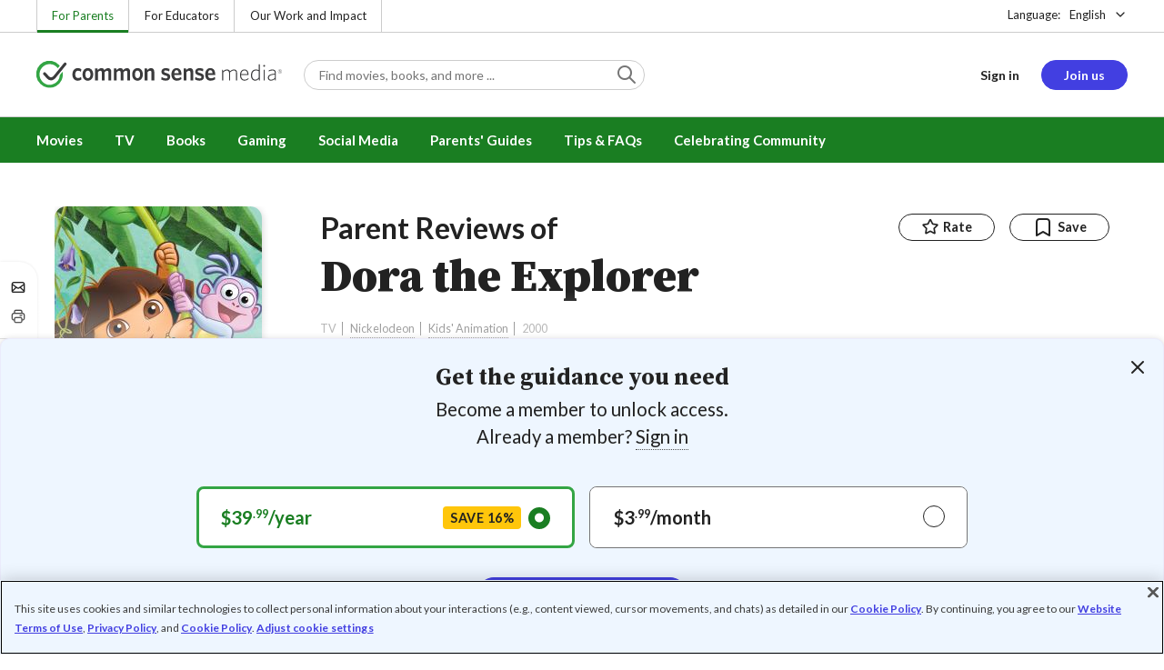

--- FILE ---
content_type: text/html; charset=UTF-8
request_url: https://www.commonsensemedia.org/tv-reviews/dora-the-explorer/user-reviews/adult
body_size: 12851
content:
<!DOCTYPE html>
<html lang="en" dir="ltr" prefix="og: https://ogp.me/ns#">
  <head>
    <meta charset="utf-8" />
<meta name="description" content="Read Dora the Explorer reviews from parents on Common Sense Media. Become a member to write your own review." />
<meta name="robots" content="index, follow" />
<link rel="canonical" href="https://www.commonsensemedia.org/tv-reviews/dora-the-explorer/user-reviews/adult" />
<link rel="image_src" href="/themes/custom/common_sense_media_theme/images/share/user-reviews.jpg" />
<link rel="icon" sizes="16x16" href="/themes/custom/common_sense/images/favicons/favicon-16x16.png" />
<link rel="icon" sizes="32x32" href="/themes/custom/common_sense/images/favicons/favicon-32x32.png" />
<link rel="icon" sizes="96x96" href="/themes/custom/common_sense/images/favicons/favicon-96x96.png" />
<link rel="icon" sizes="192x192" href="/themes/custom/common_sense/images/favicons/favicon-192x192.png" />
<link rel="apple-touch-icon" sizes="180x180" href="/themes/custom/common_sense/images/favicons/apple-touch-icon-180x180.png" />
<meta property="og:site_name" content="Common Sense Media" />
<meta property="og:url" content="https://www.commonsensemedia.org/tv-reviews/dora-the-explorer/user-reviews/adult" />
<meta property="og:title" content="Parent reviews for Dora the Explorer" />
<meta property="og:description" content="Read Dora the Explorer reviews from parents on Common Sense Media. Become a member to write your own review." />
<meta property="og:image:url" content="https://www.commonsensemedia.org/themes/custom/common_sense_media_theme/images/share/user-reviews.jpg" />
<meta property="og:image:type" content="image/jpg" />
<meta property="og:image:width" content="600" />
<meta property="og:image:height" content="315" />
<meta name="twitter:card" content="summary_large_image" />
<meta name="twitter:title" content="Parent reviews for Dora the Explorer" />
<meta name="twitter:description" content="Read Dora the Explorer reviews from parents on Common Sense Media. Become a member to write your own review." />
<meta name="twitter:site" content="@CommonSense" />
<meta name="twitter:site:id" content="29549839" />
<meta name="twitter:image" content="https://www.commonsensemedia.org/themes/custom/common_sense_media_theme/images/share/user-reviews.jpg" />
<meta http-equiv="x-ua-compatible" content="IE=edge" />
<meta name="msapplication-tilecolor" content="#e3ffee" />
<meta name="msapplication-tileimage" content="sites/all/themes/common_sense/images/favicons/mstile-144x144.png" />
<meta name="title" content="Parent reviews for Dora the Explorer | Common Sense Media" />
<meta name="Generator" content="Drupal 10 (https://www.drupal.org)" />
<meta name="MobileOptimized" content="width" />
<meta name="HandheldFriendly" content="true" />
<meta name="viewport" content="width=device-width, initial-scale=1.0" />
<link rel="alternate" type="application/rss+xml" href="/rss/reviews/movie/10/feed.xml" />
<link rel="alternate" type="application/rss+xml" href="/rss/reviews/book/all/feed.xml" />
<meta name="bingbot" content="noarchive, nocache" />
<meta http-equiv="x-dns-prefetch-control" content="on" />
<link rel="preconnect" href="//fonts.gstatic.com" crossorigin />
<link rel="preconnect" href="//cdn-ukwest.onetrust.com" crossorigin />
<link rel="preconnect" href="//d2hralswu9lj8u.cloudfront.net" crossorigin />
<link rel="preload" as="style" href="https://fonts.googleapis.com/css2?family=Lato:ital,wght@0,300;0,400;0,700;1,400&amp;family=Source+Serif+Pro:ital,wght@0,400;0,700;0,900;1,900&amp;display=swap" />
<link rel="dns-prefetch" href="//fonts.googleapis.com" />
<link rel="dns-prefetch" href="//fonts.gstatic.com" />
<link rel="dns-prefetch" href="//www.google-analytics.com" />
<link rel="dns-prefetch" href="//www.googletagmanager.com" />
<link rel="dns-prefetch" href="//cdn-ukwest.onetrust.com" />
<link rel="dns-prefetch" href="//d2hralswu9lj8u.cloudfront.net" />
<link rel="dns-prefetch" href="//insitez.blob.core.windows.net" />
<link rel="preconnect" href="//fonts.googleapis.com" />
<link rel="preconnect" href="//www.google-analytics.com" />
<link rel="preconnect" href="//www.googletagmanager.com" />
<link rel="preconnect" href="//cdn-ukwest.onetrust.com" />
<link rel="preconnect" href="//d2hralswu9lj8u.cloudfront.net" />
<link rel="preconnect" href="//insitez.blob.core.windows.net" />
<link rel="icon" href="/themes/custom/common_sense/favicon.ico" type="image/vnd.microsoft.icon" />
<link rel="alternate" hreflang="en" href="https://www.commonsensemedia.org/tv-reviews/dora-the-explorer/user-reviews/adult" />
<link rel="alternate" hreflang="es" href="https://www.commonsensemedia.org/es/resenas-tv/dora-la-exploradora/resenas-usuario/adulto" />
<link rel="preload" as="style" href="/sites/default/files/css/css_0TeMXwO0w4MwJ6Ygl_JUnkX4sgFv-uSQtxjRKTU56Zc.css?delta=0&amp;language=en&amp;theme=common_sense_media_theme&amp;include=[base64]" />
<link rel="preload" as="style" href="/sites/default/files/css/css_AulzWUVS0Drf1pFsYK66WczhhSC2Ircsqv7V2kFBYkI.css?delta=1&amp;language=en&amp;theme=common_sense_media_theme&amp;include=[base64]" />
<link rel="preload" as="style" href="/sites/default/files/css/css_upYFn7-lTOFCkS__TJARnVnzLfQZom9ETODny7WbP44.css?delta=3&amp;language=en&amp;theme=common_sense_media_theme&amp;include=[base64]" />
<link rel="preload" as="script" href="/sites/default/files/js/js_0guTuyFeqI0wLtRHbbLRy7eL57zHnzOSto9jmbjU_DI.js?scope=footer&amp;delta=0&amp;language=en&amp;theme=common_sense_media_theme&amp;include=[base64]" />

    <title>Parent reviews for Dora the Explorer | Common Sense Media</title>
    <link rel="stylesheet" media="all" href="/sites/default/files/css/css_0TeMXwO0w4MwJ6Ygl_JUnkX4sgFv-uSQtxjRKTU56Zc.css?delta=0&amp;language=en&amp;theme=common_sense_media_theme&amp;include=[base64]" />
<link rel="stylesheet" media="all" href="/sites/default/files/css/css_AulzWUVS0Drf1pFsYK66WczhhSC2Ircsqv7V2kFBYkI.css?delta=1&amp;language=en&amp;theme=common_sense_media_theme&amp;include=[base64]" />
<link rel="stylesheet" media="all" href="https://fonts.googleapis.com/css2?family=Lato:ital,wght@0,300;0,400;0,700;1,400&amp;family=Source+Serif+Pro:ital,wght@0,400;0,700;0,900;1,900&amp;display=swap" />
<link rel="stylesheet" media="all" href="/sites/default/files/css/css_upYFn7-lTOFCkS__TJARnVnzLfQZom9ETODny7WbP44.css?delta=3&amp;language=en&amp;theme=common_sense_media_theme&amp;include=[base64]" />

    <script type="application/json" data-drupal-selector="drupal-settings-json">{"path":{"baseUrl":"\/","pathPrefix":"","currentPath":"node\/46648\/user-reviews\/adult","currentPathIsAdmin":false,"isFront":false,"currentLanguage":"en"},"pluralDelimiter":"\u0003","suppressDeprecationErrors":true,"gtag":{"tagId":"","consentMode":false,"otherIds":[],"events":[],"additionalConfigInfo":[]},"gtm":{"tagId":null,"settings":{"data_layer":"dataLayer","include_classes":false,"allowlist_classes":"","blocklist_classes":"","include_environment":false,"environment_id":"","environment_token":""},"tagIds":["GTM-PBF6R22"]},"ajaxPageState":{"theme":"common_sense_media_theme","libraries":"[base64]"},"config":"{\u0022sitekey\u0022:\u0022MTPublic-zvDLJ75su\u0022,\u0022autoFormValidate\u0022:true,\u0022theme\u0022:\u0022basic\u0022,\u0022render\u0022:\u0022explicit\u0022,\u0022renderQueue\u0022:[],\u0022widgetSize\u0022:\u0022standard\u0022,\u0022enableOption\u0022:\u0022all\u0022,\u0022lang\u0022:\u0022en\u0022}","commonKit":{"socialShareIcons":{"selectors":{"social-share-icons":1}},"popover":{"selectors":{"popover-fc7a23ec-25c8-46a6-8762-8aefada8b694":1,"popover-c46c6838-ec80-45fb-831e-a52b84211c5f":1,"popover-1e55a6fc-477d-45dd-a483-7bae5a589780":1,"popover-08ef87c7-ca4f-487a-bcb0-9eba4525f069":1,"popover-ab1e7609-65b1-4758-a852-6b5bd84753a2":1}},"slider":{"selectors":{"slider-034b10c0-2562-4295-bb5c-2e288ecc6978":1}}},"csm":{"reviewSlider":{"selectors":{"review-slider-48446be2-47ae-4626-a3fd-562ee213cfc9":1,"review-slider-275d21f0-2e25-407f-b0e2-39a452b87556":1,"review-slider-e9a47841-da03-43bc-8a85-2cd5eebda995":1}},"userReviewsViewContentMain":{"selectors":{"user-reviews-view-content-main-adult":1}},"userReviewsList":{"selectors":{"user-reviews-list-eac91ade-044e-4a78-800b-96a53c24e63b":1}},"reviewRate":{"selectors":{"review-rate-46648-4":1,"review-rate-46648-1":1}},"amplitude_props":{"source_org":"Common Sense Media","source_system":"Drupal 10.5.6 \u003E PHP 8.3.30","source_system_deploy_id":"live_3253","source_system_id":"7773f0c3-f5cf-442f-a548-d6af11f9945d","csm_content_title":"Dora the Explorer","csm_content_type":"csm_review","csm_entity_group":"node","csm_entity_id":"46648","csm_entity_uuid":"c356d151-3daa-4bbd-9bec-330aa3d1758d","page_lang":"en","csm_content_group":"Editorial Reviews","csm_review_type":"csm_tv","csm_review_target_title":"Dora the Explorer","csm_review_target_nid":1257,"csm_review_target_uuid":"9c73abcd-f713-4351-b574-7a988e7bb953","csm_review_rating_overall":4,"csm_review_rating_details_message":4,"csm_review_rating_details_role_model":4,"csm_review_rating_details_diversity":4,"csm_review_rating_details_violence":1,"csm_review_rating_details_sex":0,"csm_review_rating_details_language":0,"csm_review_rating_details_consumerism":1,"csm_review_rating_details_drugs":0,"csm_review_rating_age":3,"csm_review_publication_date":"2004-12-01","csm_review_selection":false,"csm_review_upcoming":false,"csm_review_has_video":false,"csm_title_genres":["Kids\u0027 Animation"],"csm_title_topics":["Adventures","Animals","Arts","Friendship","Music and Sing-Along","Numbers and Letters","Wild Animals"],"csm_title_character_strengths":["Communication","Curiosity","Perseverance"],"csm_title_tags":["Adventures","Animals","Arts","Communication","Curiosity","Friendship","Kids\u0027 Animation","Music and Sing-Along","Numbers and Letters","Perseverance","Wild Animals"],"csm_title_release_date":"2000","csm_title_industry_rating_mpaa":null,"csm_title_industry_rating_esrb":null,"csm_title_industry_rating_tv":"TV-Y","csm_title_platforms":["Amazon Video","Amazon Prime Video","Google Play","Paramount Plus"],"csm_title_has_trailer":true,"csm_title_movie_in_theaters":null,"csm_title_movie_is_streaming":null,"csm_user_roles":["anonymous"],"csm_user_state":"anonymous","csm_user_member_type":"non-member"},"ga_dimension":{"content_group":"User Reviews","csm_user_type":["anonymous"]},"reviewAction":{"selectors":{"review-action-4df7a19d-1bcd-4094-8856-a55b5803e7bb":1}}},"cs":{"userLoginModal":{"selectors":{"user-login-modal-e1ab60f3-0e2a-4dba-bbbd-271ec3227bd1":1,"user-login-modal-b547f409-0940-4953-b4d3-ee328bd10cad":1,"user-login-modal-01ba4bc5-7ad1-4897-ab87-81a30dda0dd1":1}}},"user":{"roles":["anonymous"],"uid":0,"permissionsHash":"801237e52c014394e8c69a0e75fda589b469d16b4d402682da18388285bb2cc8"}}</script>
<script src="/sites/default/files/js/js_8C_oaeIZYXWN1_5BZ40KqlXtQFU7mKY2e0J4V4lsuFY.js?scope=header&amp;delta=0&amp;language=en&amp;theme=common_sense_media_theme&amp;include=[base64]"></script>
<script src="/modules/contrib/google_tag/js/gtag.js?t8ed8b"></script>
<script src="/modules/contrib/google_tag/js/gtm.js?t8ed8b"></script>

  </head>
  <body class="path-node page-node-type-csm-review">
        <a href="#main-content" class="visually-hidden focusable">
      Skip to main content
    </a>
    <noscript><iframe src="https://www.googletagmanager.com/ns.html?id=GTM-PBF6R22"
                  height="0" width="0" style="display:none;visibility:hidden"></iframe></noscript>

      <div class="dialog-off-canvas-main-canvas" data-off-canvas-main-canvas>
    
<div class="header-wrapper">
    <div class="region region-strip row">
      <div class="col-12">
    <div class="row">
      <div id="block-headertopnav">
  
    
                  <div class="header-top-nav">
  <ul class="menu">
                <li><a href="/" class="active">For Parents</a></li>
                <li><a href="https://www.commonsense.org/education" class="">For Educators</a></li>
                <li><a href="https://www.commonsense.org" class="">Our Work and Impact</a></li>
      </ul>
</div>


  </div>
<div id="block-headerlanguageswitcher">
  
    
      
<div id="header-language-switcher" class="header-language-switcher">
  <span>Language:</span>
  <div class="dropdown">
                  <button data-placement="bottom-end" data-flip="disabled" type="button" data-toggle="dropdown" class="dropdown__toggle btn--reset">English</button>


  <div class="dropdown__menu" aria-labelledby="dropdownMenuButton">
                                                                <button class="active dropdown__item btn--reset" data-lang="en">English</button>
                                                                    <a class="dropdown__item" data-lang="es" href="/es/resenas-tv/dora-la-exploradora/resenas-usuario/adulto">Español</a>
                      
  </div>
</div>

</div>


  </div>

    </div>
  </div>
  </div>


  <header role="banner">
          <div class="region region-header row">
      <button class="mobile-menu-button btn--reset icon-menu"></button>
  <div class="site-logo col col-lg-6">
    <a href="/" title="Click to go back to the homepage"></a>
  </div>
  <button class="mobile-search-button btn--reset icon-search"></button>
          <div id="block-headersearch">
  
    
      <div class="header-search-wrapper full-width">
  <div id="header-search" class="header-search">
    <div class="dropdown dropdown--block">
      <input class="dropdown__toggle form-control" data-toggle="dropdown" placeholder="Find movies, books, and more ..." aria-label="Find movies, books, and more ...">

      <i class="icon-search"></i>
      <div class="dropdown__menu">
        <div class="header-search-content"></div>
      </div>
    </div>
    <div class="header-search-mobile">
        <button class="btn-mobile-search btn btn--cta btn--block">Search</button>

      <h3>Or browse by category:</h3>
      <ul class="row">
        <li>
              <a class="btn btn--neutral" href="/movie-reviews">Movies</a>
</li>
        <li>
              <a class="btn btn--neutral" href="/tv-reviews">TV shows</a>
</li>
        <li>
              <a class="btn btn--neutral" href="/book-reviews">Books</a>
</li>
        <li>
              <a class="btn btn--neutral" href="/app-reviews">Apps</a>
</li>
        <li>
              <a class="btn btn--neutral" href="/game-reviews">Games</a>
</li>
        <li>
              <a class="btn btn--neutral" href="/articles">Parenting</a>
</li>
              </ul>
    </div>
  </div>
</div>


  </div>
<div id="block-headerusermenu">
  
    
      <div id="csm-header-user-menu" class="header-user-menu user-menu placeholder-loading">
  <ul class="menu menu-hierarchical">
    <li class="menu-item menu-item--depth-1 menu-item--login-placeholder">
      <a class="placeholder"></a>
    </li>
    <li class="menu-item menu-item--depth-1 menu-item--join-us-link menu-item--mobile-hamburger col-8">
      <span class="btn placeholder"></span>
    </li>
  </ul>
</div>

  </div>
<div id="block-headermobilemenu">
  
    
      
<div id="header-mobile-menu-wrapper" data-site-name=""></div>


  </div>

    
  </div>

  </header>

    <div class="region region-navigation row">
          <div id="block-headermainmenu">
  
    
      <div id="header-main-menu" class="header-main-menu">
                <ul class="menu menu-hierarchical">
    
          
            <li class="menu-item menu-item--depth-1 menu-item--expanded">
                                                                    <a id="" rel="" href="/movie-reviews">Movies</a>
        
                                <ul class="menu row">
    
          
                          <li class="menu-item menu-item--depth-2 menu-item--expanded menu-item--mobile-hidden menu-item--desktop-hidden col-12 col-lg-3 menu-item--">
                                                                    <a id="" rel="" href="/movie-reviews">Movie Reviews and Lists</a>
        
                                <ul class="menu">
    
          
                          <li class="menu-item menu-item--depth-3 menu-item--">
                                                                    <a id="" rel="" href="/movie-reviews" class="menu-link--browse-reviews">Movie Reviews</a>
        
              </li>
          
            <li class="menu-item menu-item--depth-3">
                                                                    <a id="" rel="" href="/movie-lists">Best Movie Lists</a>
        
              </li>
          
                          <li class="menu-item menu-item--depth-3 menu-item--">
                                                                    <a id="" rel="" href="/search/category/movie/tag/common-sense-selections-31822/sort/date-desc">Common Sense Selections for Movies</a>
        
              </li>
        </ul>
  
              </li>
          
                          <li class="menu-item menu-item--depth-2 menu-item--expanded menu-item--mobile-hidden menu-item--desktop-hidden col-12 col-lg-3 menu-item--">
                                                                    <a id="" rel="" href="/best-of-2021-form-submission">Marketing Campaign</a>
        
                                <ul class="menu">
    
          
                                        <li class="menu-item menu-item--depth-3 menu-item-- menu-item--content">
                  <span class="item-content">
            <a href="/lists/50-modern-movies-all-kids-should-watch-before-theyre-12" >
              <img srcset="/themes/custom/common_sense/components/commonkit/atoms/ck-image/images/ratio_16_9_small.png 350w,/themes/custom/common_sense/components/commonkit/atoms/ck-image/images/ratio_16_9_xsmall.png 240w" src="/themes/custom/common_sense/components/commonkit/atoms/ck-image/images/ratio_16_9_xsmall.png" data-src="/sites/default/files/styles/ratio_16_9_xsmall/public/menu-addons/mega-menu-image-50-modern-movies.jpg" data-srcset="/sites/default/files/styles/ratio_16_9_small/public/menu-addons/mega-menu-image-50-modern-movies.jpg 350w,/sites/default/files/styles/ratio_16_9_xsmall/public/menu-addons/mega-menu-image-50-modern-movies.jpg 240w" sizes="240px" class="image-lazy">

            </a>
            <h3><a href="/lists/50-modern-movies-all-kids-should-watch-before-theyre-12" class="link link--title" >
              50 Modern Movies All Kids Should Watch Before They&#039;re 12
            </a></h3>
          </span>
        
              </li>
        </ul>
  
              </li>
          
            <li class="menu-item menu-item--depth-2 menu-item--expanded menu-item--mobile-hidden menu-item--desktop-hidden col-12 col-lg-3">
                                                                    <a id="" rel="" href="/seal">The Common Sense Seal</a>
        
                                <ul class="menu">
    
          
                                        <li class="menu-item menu-item--depth-3 menu-item-- menu-item--content">
                  <span class="item-content">
            <a href="/search/category/movie/tag/common-sense-selections-31822/sort/date-desc" >
              <img srcset="/themes/custom/common_sense/components/commonkit/atoms/ck-image/images/ratio_16_9_small.png 350w,/themes/custom/common_sense/components/commonkit/atoms/ck-image/images/ratio_16_9_xsmall.png 240w" src="/themes/custom/common_sense/components/commonkit/atoms/ck-image/images/ratio_16_9_xsmall.png" data-src="/sites/default/files/styles/ratio_16_9_xsmall/public/menu-addons/selection-seal-350.png" data-srcset="/sites/default/files/styles/ratio_16_9_small/public/menu-addons/selection-seal-350.png 350w,/sites/default/files/styles/ratio_16_9_xsmall/public/menu-addons/selection-seal-350.png 240w" sizes="240px" class="image-lazy">

            </a>
            <h3><a href="/search/category/movie/tag/common-sense-selections-31822/sort/date-desc" class="link link--title" >
              Common Sense Selections for Movies
            </a></h3>
          </span>
        
              </li>
        </ul>
  
              </li>
        </ul>
  
              </li>
          
                          <li class="menu-item menu-item--depth-1 menu-item--expanded menu-item--">
                                                                    <a id="" rel="" href="/tv-reviews">TV</a>
        
                                <ul class="menu row">
    
          
                          <li class="menu-item menu-item--depth-2 menu-item--expanded menu-item--mobile-hidden menu-item--desktop-hidden col-12 col-lg-3 menu-item--">
                                                                    <a id="" rel="" href="/tv-reviews">TV Reviews and Lists</a>
        
                                <ul class="menu">
    
          
                          <li class="menu-item menu-item--depth-3 menu-item--">
                                                                    <a id="" rel="" href="/tv-reviews" class="menu-link--browse-reviews">TV Reviews</a>
        
              </li>
          
            <li class="menu-item menu-item--depth-3">
                                                                    <a id="" rel="" href="/tv-lists">Best TV Lists</a>
        
              </li>
          
                          <li class="menu-item menu-item--depth-3 menu-item--">
                                                                    <a id="" rel="" href="/search/category/tv/tag/common-sense-selections-31822/sort/date-desc">Common Sense Selections for TV</a>
        
              </li>
          
                          <li class="menu-item menu-item--depth-3 menu-item--">
                                                                    <a id="" rel="" href="/video/tv-reviews">Video Reviews of TV Shows</a>
        
              </li>
        </ul>
  
              </li>
          
                          <li class="menu-item menu-item--depth-2 menu-item--expanded menu-item--mobile-hidden menu-item--desktop-hidden col-12 col-lg-3 menu-item--">
                                                                    <a id="" rel="" href="/best-of-lists">Marketing Campaign</a>
        
                                <ul class="menu">
    
          
                                        <li class="menu-item menu-item--depth-3 menu-item-- menu-item--content">
                  <span class="item-content">
            <a href="/best-of-lists/best-kids-tv-shows-on-disney-plus" >
              <img srcset="/themes/custom/common_sense/components/commonkit/atoms/ck-image/images/ratio_16_9_small.png 350w,/themes/custom/common_sense/components/commonkit/atoms/ck-image/images/ratio_16_9_xsmall.png 240w" src="/themes/custom/common_sense/components/commonkit/atoms/ck-image/images/ratio_16_9_xsmall.png" data-src="/sites/default/files/styles/ratio_16_9_xsmall/public/menu-addons/mega-menu_best-kids-tv-shows-on-disney.jpg" data-srcset="/sites/default/files/styles/ratio_16_9_small/public/menu-addons/mega-menu_best-kids-tv-shows-on-disney.jpg 350w,/sites/default/files/styles/ratio_16_9_xsmall/public/menu-addons/mega-menu_best-kids-tv-shows-on-disney.jpg 240w" sizes="240px" class="image-lazy">

            </a>
            <h3><a href="/best-of-lists/best-kids-tv-shows-on-disney-plus" class="link link--title" >
              Best Kids&#039; Shows on Disney+
            </a></h3>
          </span>
        
              </li>
        </ul>
  
              </li>
          
                          <li class="menu-item menu-item--depth-2 menu-item--expanded menu-item--mobile-hidden menu-item--desktop-hidden col-12 col-lg-3 menu-item--">
                                                                    <a id="" rel="" href="/best-of-lists">Marketing Campaign</a>
        
                                <ul class="menu">
    
          
                                        <li class="menu-item menu-item--depth-3 menu-item-- menu-item--content">
                  <span class="item-content">
            <a href="/best-of-lists/best-kids-tv-shows-on-netflix" >
              <img srcset="/themes/custom/common_sense/components/commonkit/atoms/ck-image/images/ratio_16_9_small.png 350w,/themes/custom/common_sense/components/commonkit/atoms/ck-image/images/ratio_16_9_xsmall.png 240w" src="/themes/custom/common_sense/components/commonkit/atoms/ck-image/images/ratio_16_9_xsmall.png" data-src="/sites/default/files/styles/ratio_16_9_xsmall/public/menu-addons/mega-menu_best-kids-tv-shows-on-netflix.jpg" data-srcset="/sites/default/files/styles/ratio_16_9_small/public/menu-addons/mega-menu_best-kids-tv-shows-on-netflix.jpg 350w,/sites/default/files/styles/ratio_16_9_xsmall/public/menu-addons/mega-menu_best-kids-tv-shows-on-netflix.jpg 240w" sizes="240px" class="image-lazy">

            </a>
            <h3><a href="/best-of-lists/best-kids-tv-shows-on-netflix" class="link link--title" >
              Best Kids&#039; TV Shows on Netflix
            </a></h3>
          </span>
        
              </li>
        </ul>
  
              </li>
        </ul>
  
              </li>
          
            <li class="menu-item menu-item--depth-1 menu-item--expanded">
                                                                    <a id="" rel="" href="/book-reviews">Books</a>
        
                                <ul class="menu row">
    
          
            <li class="menu-item menu-item--depth-2 menu-item--expanded menu-item--mobile-hidden menu-item--desktop-hidden col-12 col-lg-3">
                                                                    <a id="" rel="" href="/book-reviews">Book Reviews and Lists</a>
        
                                <ul class="menu">
    
          
                          <li class="menu-item menu-item--depth-3 menu-item--">
                                                                    <a id="" rel="" href="/book-reviews" class="menu-link--browse-reviews">Book Reviews</a>
        
              </li>
          
            <li class="menu-item menu-item--depth-3">
                                                                    <a id="" rel="" href="/book-lists">Best Book Lists</a>
        
              </li>
          
                          <li class="menu-item menu-item--depth-3 menu-item--">
                                                                    <a id="" rel="" href="/search/category/book/tag/common-sense-selections-31822/sort/date-desc">Common Sense Selections for Books</a>
        
              </li>
        </ul>
  
              </li>
          
            <li class="menu-item menu-item--depth-2 menu-item--expanded menu-item--mobile-hidden menu-item--desktop-hidden col-12 col-lg-3">
                                                                    <a id="" rel="" href="/articles/how-to-raise-a-reader">Article About Books</a>
        
                                <ul class="menu">
    
          
                                        <li class="menu-item menu-item--depth-3 menu-item-- menu-item--content">
                  <span class="item-content">
            <a href="/articles/how-to-raise-a-reader" >
              <img srcset="/themes/custom/common_sense/components/commonkit/atoms/ck-image/images/ratio_16_9_small.png 350w,/themes/custom/common_sense/components/commonkit/atoms/ck-image/images/ratio_16_9_xsmall.png 240w" src="/themes/custom/common_sense/components/commonkit/atoms/ck-image/images/ratio_16_9_xsmall.png" data-src="/sites/default/files/styles/ratio_16_9_xsmall/public/menu-addons/2022-how-to-raise-a-reader_mega-menu.jpg" data-srcset="/sites/default/files/styles/ratio_16_9_small/public/menu-addons/2022-how-to-raise-a-reader_mega-menu.jpg 350w,/sites/default/files/styles/ratio_16_9_xsmall/public/menu-addons/2022-how-to-raise-a-reader_mega-menu.jpg 240w" sizes="240px" class="image-lazy">

            </a>
            <h3><a href="/articles/how-to-raise-a-reader" class="link link--title" >
              8 Tips for Getting Kids Hooked on Books
            </a></h3>
          </span>
        
              </li>
        </ul>
  
              </li>
          
                          <li class="menu-item menu-item--depth-2 menu-item--expanded menu-item--mobile-hidden menu-item--desktop-hidden col-12 col-lg-3 menu-item--">
                                                                    <a id="" rel="" href="/lists/growing-up-queer-thoughtful-books-about-lgbtq-youth">Marketing Campaign for Books</a>
        
                                <ul class="menu">
    
          
                                        <li class="menu-item menu-item--depth-3 menu-item-- menu-item--content">
                  <span class="item-content">
            <a href="/lists/50-books-all-kids-should-read-before-theyre-12" >
              <img srcset="/themes/custom/common_sense/components/commonkit/atoms/ck-image/images/ratio_16_9_small.png 350w,/themes/custom/common_sense/components/commonkit/atoms/ck-image/images/ratio_16_9_xsmall.png 240w" src="/themes/custom/common_sense/components/commonkit/atoms/ck-image/images/ratio_16_9_xsmall.png" data-src="/sites/default/files/styles/ratio_16_9_xsmall/public/menu-addons/mega-menu_50-books-all-kids-should-read-before-theyre-12.jpg" data-srcset="/sites/default/files/styles/ratio_16_9_small/public/menu-addons/mega-menu_50-books-all-kids-should-read-before-theyre-12.jpg 350w,/sites/default/files/styles/ratio_16_9_xsmall/public/menu-addons/mega-menu_50-books-all-kids-should-read-before-theyre-12.jpg 240w" sizes="240px" class="image-lazy">

            </a>
            <h3><a href="/lists/50-books-all-kids-should-read-before-theyre-12" class="link link--title" >
              50 Books All Kids Should Read Before They&#039;re 12
            </a></h3>
          </span>
        
              </li>
        </ul>
  
              </li>
        </ul>
  
              </li>
          
                          <li class="menu-item menu-item--depth-1 menu-item--expanded menu-item--">
                                                                    <a id="" rel="" href="/parents-ultimate-guides/gaming">Gaming</a>
        
                                <ul class="menu row">
    
          
                          <li class="menu-item menu-item--depth-2 menu-item--expanded menu-item--mobile-hidden menu-item--desktop-hidden col-12 col-lg-3 menu-item--">
                                                                    <a id="" rel="" href="/app-reviews">App Reviews and Lists</a>
        
                                <ul class="menu">
    
          
                          <li class="menu-item menu-item--depth-3 menu-item--">
                                                                    <a id="" rel="" href="/articles/parents-ultimate-guide-to-fortnite">Fortnite</a>
        
              </li>
          
                          <li class="menu-item menu-item--depth-3 menu-item--">
                                                                    <a id="" rel="" href="/articles/parents-ultimate-guide-to-minecraft">Minecraft</a>
        
              </li>
          
                          <li class="menu-item menu-item--depth-3 menu-item--">
                                                                    <a id="" rel="" href="/articles/parents-ultimate-guide-to-roblox-2024">Roblox</a>
        
              </li>
          
                          <li class="menu-item menu-item--depth-3 menu-item--">
                                                                    <a id="" rel="" href="/game-reviews" class="menu-link--browse-reviews">All Game Reviews</a>
        
              </li>
        </ul>
  
              </li>
        </ul>
  
              </li>
          
                          <li class="menu-item menu-item--depth-1 menu-item--expanded menu-item--">
                                                                    <a id="" rel="" href="/parents-ultimate-guides/social-media">Social Media</a>
        
                                <ul class="menu row">
    
          
                          <li class="menu-item menu-item--depth-2 menu-item--expanded menu-item--mobile-hidden menu-item--desktop-hidden col-12 col-lg-3 menu-item--">
                                                                    <a id="" rel="" href="/podcast-reviews">Podcast Reviews and Lists</a>
        
                                <ul class="menu">
    
          
                          <li class="menu-item menu-item--depth-3 menu-item--">
                                                                    <a id="" rel="" href="/articles/parents-ultimate-guide-to-social-media">Social Media</a>
        
              </li>
          
                          <li class="menu-item menu-item--depth-3 menu-item--">
                                                                    <a id="" rel="" href="/articles/parents-ultimate-guide-to-snapchat">Snapchat</a>
        
              </li>
          
                          <li class="menu-item menu-item--depth-3 menu-item--">
                                                                    <a id="" rel="" href="/articles/parents-ultimate-guide-to-instagram">Instagram</a>
        
              </li>
          
                          <li class="menu-item menu-item--depth-3 menu-item--">
                                                                    <a id="" rel="" href="/articles/parents-ultimate-guide-to-tiktok">TikTok</a>
        
              </li>
        </ul>
  
              </li>
        </ul>
  
              </li>
          
                          <li class="menu-item menu-item--depth-1 menu-item--expanded menu-item--">
                                                                    <a id="" rel="" href="/parents-ultimate-guides">Parents&#039; Guides</a>
        
                                <ul class="menu row">
    
          
                          <li class="menu-item menu-item--depth-2 menu-item--expanded col-12 col-lg-3 menu-item--">
                                                                    <a id="" rel="" href="/articles">By Age &amp; Stage</a>
        
                                <ul class="menu">
    
          
                          <li class="menu-item menu-item--depth-3 menu-item--">
                                                                    <a id="" rel="" href="/articles/parents-ultimate-guide-to-your-2-to-4-year-olds-digital-world">Preschoolers (2-4)</a>
        
              </li>
          
                          <li class="menu-item menu-item--depth-3 menu-item--">
                                                                    <a id="" rel="" href="/articles/parents-ultimate-guide-to-your-5-to-7-year-olds-digital-world">Little Kids (5-7)</a>
        
              </li>
          
                          <li class="menu-item menu-item--depth-3 menu-item--">
                                                                    <a id="" rel="" href="/articles/parents-ultimate-guide-to-your-7-to-9-year-olds-digital-world">Big Kids (7-9)</a>
        
              </li>
          
                          <li class="menu-item menu-item--depth-3 menu-item--">
                                                                    <a id="" rel="" href="/articles/parents-ultimate-guide-to-your-10-to-12-year-olds-digital-world">Tweens (10-12)</a>
        
              </li>
          
                          <li class="menu-item menu-item--depth-3 menu-item--">
                                                                    <a id="" rel="" href="/articles/parents-ultimate-guide-to-your-13-to-15-year-olds-digital-world">Teens (13-15)</a>
        
              </li>
        </ul>
  
              </li>
          
                          <li class="menu-item menu-item--depth-2 menu-item--expanded col-12 col-lg-3 menu-item--">
                                                                    <a id="" rel="" href="/articles">By Topic</a>
        
                                <ul class="menu">
    
          
                          <li class="menu-item menu-item--depth-3 menu-item--">
                                                                    <a id="" rel="" href="/articles/parents-ultimate-guide-to-managing-digital-parenting-anxiety">Digital Parenting Anxiety</a>
        
              </li>
          
                          <li class="menu-item menu-item--depth-3 menu-item--">
                                                                    <a id="" rel="" href="/articles/parents-ultimate-guide-to-first-phones-2024">First Phones</a>
        
              </li>
          
                          <li class="menu-item menu-item--depth-3 menu-item--">
                                                                    <a id="" rel="" href="/articles/parents-ultimate-guide-to-social-media-2024">Social Media</a>
        
              </li>
          
                          <li class="menu-item menu-item--depth-3 menu-item--">
                                                                    <a id="" rel="" href="/articles/parents-ultimate-guide-to-parental-controls">Parental Controls</a>
        
              </li>
          
                          <li class="menu-item menu-item--depth-3 menu-item--">
                                                                    <a id="" rel="" href="/articles/parents-ultimate-guide-to-ai-companions-and-relationships">AI Companions</a>
        
              </li>
          
                          <li class="menu-item menu-item--depth-3 menu-item--">
                                                                    <a id="" rel="" href="/articles/parents-ultimate-guide-to-generative-ai">Generative AI</a>
        
              </li>
        </ul>
  
              </li>
          
                          <li class="menu-item menu-item--depth-2 menu-item--expanded menu-item--mobile-hidden col-12 col-lg-3 menu-item--">
                                                                    <a id="" rel="" href="/articles">What&#039;s New</a>
        
                                <ul class="menu">
    
          
                                        <li class="menu-item menu-item--depth-3 menu-item-- menu-item--content">
                  <span class="item-content">
            <a href="/articles/parents-ultimate-guide-how-to-set-parent-controls-on-roblox" >
              <img srcset="/themes/custom/common_sense/components/commonkit/atoms/ck-image/images/ratio_16_9_small.png 350w,/themes/custom/common_sense/components/commonkit/atoms/ck-image/images/ratio_16_9_xsmall.png 240w" src="/themes/custom/common_sense/components/commonkit/atoms/ck-image/images/ratio_16_9_xsmall.png" data-src="/sites/default/files/styles/ratio_16_9_xsmall/public/blog/screenshot-2024-12-03-at-3.20.16-pm.png" data-srcset="/sites/default/files/styles/ratio_16_9_small/public/blog/screenshot-2024-12-03-at-3.20.16-pm.png 350w,/sites/default/files/styles/ratio_16_9_xsmall/public/blog/screenshot-2024-12-03-at-3.20.16-pm.png 240w" sizes="240px" class="image-lazy">

            </a>
            <h3><a href="/articles/parents-ultimate-guide-how-to-set-parent-controls-on-roblox" class="link link--title" >
              Parents&#039; Ultimate Guide: How to Set Parent Controls on Roblox
            </a></h3>
          </span>
        
              </li>
          
                          <li class="menu-item menu-item--depth-3 menu-item--">
                                                                    <a id="" rel="" href="/parents-ultimate-guides">All Parents&#039; Ultimate Guides</a>
        
              </li>
        </ul>
  
              </li>
        </ul>
  
              </li>
          
                          <li class="menu-item menu-item--depth-1 menu-item--expanded menu-item--">
                                                                    <a id="" rel="" href="/articles">Tips &amp; FAQs</a>
        
                                <ul class="menu row">
    
          
                          <li class="menu-item menu-item--depth-2 menu-item--expanded menu-item--mobile-hidden menu-item--desktop-hidden col-12 col-lg-3 menu-item--">
                                                                    <a id="" rel="" href="/articles">Column 1</a>
        
                                <ul class="menu">
    
          
                          <li class="menu-item menu-item--depth-3 menu-item--">
                                                                    <a id="" rel="" href="/family-tech-planners">Family Tech Planners</a>
        
              </li>
          
                          <li class="menu-item menu-item--depth-3 menu-item--">
                                                                    <a id="" rel="" href="/digital-skills">Digital Skills</a>
        
              </li>
          
                          <li class="menu-item menu-item--depth-3 menu-item--">
                                                                    <a id="" rel="" href="/articles">All Articles</a>
        
              </li>
        </ul>
  
              </li>
          
                          <li class="menu-item menu-item--depth-2 menu-item--expanded menu-item--mobile-hidden menu-item--desktop-hidden col-12 col-lg-3 menu-item--">
                                                                    <a id="" rel="" href="/carpool-conversations">Column 2</a>
        
                                <ul class="menu">
    
          
                                        <li class="menu-item menu-item--depth-3 menu-item-- menu-item--content">
                  <span class="item-content">
            <a href="/carpool-conversations" >
              <img srcset="/themes/custom/common_sense/components/commonkit/atoms/ck-image/images/ratio_16_9_small.png 350w,/themes/custom/common_sense/components/commonkit/atoms/ck-image/images/ratio_16_9_xsmall.png 240w" src="/themes/custom/common_sense/components/commonkit/atoms/ck-image/images/ratio_16_9_xsmall.png" data-src="/sites/default/files/styles/ratio_16_9_xsmall/public/menu-addons/carpool-coversations_thumbnail-final_1000x563.png" data-srcset="/sites/default/files/styles/ratio_16_9_small/public/menu-addons/carpool-coversations_thumbnail-final_1000x563.png 350w,/sites/default/files/styles/ratio_16_9_xsmall/public/menu-addons/carpool-coversations_thumbnail-final_1000x563.png 240w" sizes="240px" class="image-lazy">

            </a>
            <h3><a href="/carpool-conversations" class="link link--title" >
              Carpool Conversations
            </a></h3>
          </span>
        
              </li>
        </ul>
  
              </li>
          
                          <li class="menu-item menu-item--depth-2 menu-item--expanded menu-item--mobile-hidden menu-item--desktop-hidden col-12 col-lg-3 menu-item--">
                                                                    <a id="" rel="" href="/two-truths-and-ai">Column 3</a>
        
                                <ul class="menu">
    
          
                                        <li class="menu-item menu-item--depth-3 menu-item-- menu-item--content">
                  <span class="item-content">
            <a href="/two-truths-and-ai" >
              <img srcset="/themes/custom/common_sense/components/commonkit/atoms/ck-image/images/ratio_16_9_small.png 350w,/themes/custom/common_sense/components/commonkit/atoms/ck-image/images/ratio_16_9_xsmall.png 240w" src="/themes/custom/common_sense/components/commonkit/atoms/ck-image/images/ratio_16_9_xsmall.png" data-src="/sites/default/files/styles/ratio_16_9_xsmall/public/menu-addons/2-truths-and-ai-answer-key_social-share.jpg" data-srcset="/sites/default/files/styles/ratio_16_9_small/public/menu-addons/2-truths-and-ai-answer-key_social-share.jpg 350w,/sites/default/files/styles/ratio_16_9_xsmall/public/menu-addons/2-truths-and-ai-answer-key_social-share.jpg 240w" sizes="240px" class="image-lazy">

            </a>
            <h3><a href="/two-truths-and-ai" class="link link--title" >
              Two Truths &amp; AI
            </a></h3>
          </span>
        
              </li>
        </ul>
  
              </li>
        </ul>
  
              </li>
          
                          <li class="menu-item menu-item--depth-1 menu-item--expanded menu-item--">
                                                                    <a id="" rel="" href="/celebrating-community">Celebrating Community</a>
        
                                <ul class="menu row">
    
          
                          <li class="menu-item menu-item--depth-2 menu-item--expanded menu-item--mobile-hidden menu-item--desktop-hidden col-12 col-lg-3 menu-item--">
                                                                    <a id="" rel="" href="/celebrate-latino-culture">Menu for Latino Content</a>
        
                                <ul class="menu">
    
          
                          <li class="menu-item menu-item--depth-3 menu-item--">
                                                                    <a id="" rel="" href="/celebrate-latino-culture">Latino Culture</a>
        
              </li>
          
                          <li class="menu-item menu-item--depth-3 menu-item--">
                                                                    <a id="" rel="" href="/celebrate-black-voices">Black Voices</a>
        
              </li>
          
                          <li class="menu-item menu-item--depth-3 menu-item--">
                                                                    <a id="" rel="" href="/celebrate-asian-stories">Asian Stories</a>
        
              </li>
          
                          <li class="menu-item menu-item--depth-3 menu-item--">
                                                                    <a id="" rel="" href="/celebrate-native-narratives">Native Narratives</a>
        
              </li>
          
                          <li class="menu-item menu-item--depth-3 menu-item--">
                                                                    <a id="" rel="" href="/celebrate-lgbtq-pride">LGBTQ+ Pride</a>
        
              </li>
          
                          <li class="menu-item menu-item--depth-3 menu-item--">
                                                                    <a id="" rel="" href="/exploring-the-jewish-experience">Jewish Experiences</a>
        
              </li>
          
                          <li class="menu-item menu-item--depth-3 menu-item--">
                                                                    <a id="" rel="" href="/best-for-diversity-for-kids">Best of Diverse Representation List</a>
        
              </li>
        </ul>
  
              </li>
          
                          <li class="menu-item menu-item--depth-2 menu-item--expanded menu-item--mobile-hidden menu-item--desktop-hidden col-12 col-lg-3 menu-item--">
                                                                    <a id="" rel="" href="/lists/powerful-stories-about-martin-luther-king-jr">FACE English Column 2</a>
        
                                <ul class="menu">
    
          
                                        <li class="menu-item menu-item--depth-3 menu-item-- menu-item--content">
                  <span class="item-content">
            <a href="/lists/multicultural-books" >
              <img srcset="/themes/custom/common_sense/components/commonkit/atoms/ck-image/images/ratio_16_9_small.png 350w,/themes/custom/common_sense/components/commonkit/atoms/ck-image/images/ratio_16_9_xsmall.png 240w" src="/themes/custom/common_sense/components/commonkit/atoms/ck-image/images/ratio_16_9_xsmall.png" data-src="/sites/default/files/styles/ratio_16_9_xsmall/public/menu-addons/mega-menu_multicultural-books.jpg" data-srcset="/sites/default/files/styles/ratio_16_9_small/public/menu-addons/mega-menu_multicultural-books.jpg 350w,/sites/default/files/styles/ratio_16_9_xsmall/public/menu-addons/mega-menu_multicultural-books.jpg 240w" sizes="240px" class="image-lazy">

            </a>
            <h3><a href="/lists/multicultural-books" class="link link--title" >
              Multicultural Books
            </a></h3>
          </span>
        
              </li>
        </ul>
  
              </li>
          
                          <li class="menu-item menu-item--depth-2 menu-item--expanded menu-item--mobile-hidden menu-item--desktop-hidden col-12 col-lg-3 menu-item--">
                                                                    <a id="" rel="" href="/articles/festive-lunar-new-year-activities-for-kids-and-teens">FACE English Column 3</a>
        
                                <ul class="menu">
    
          
                                        <li class="menu-item menu-item--depth-3 menu-item-- menu-item--content">
                  <span class="item-content">
            <a href="/articles/youtube-kids-channels-with-diverse-representations" >
              <img srcset="/themes/custom/common_sense/components/commonkit/atoms/ck-image/images/ratio_16_9_small.png 350w,/themes/custom/common_sense/components/commonkit/atoms/ck-image/images/ratio_16_9_xsmall.png 240w" src="/themes/custom/common_sense/components/commonkit/atoms/ck-image/images/ratio_16_9_xsmall.png" data-src="/sites/default/files/styles/ratio_16_9_xsmall/public/menu-addons/mega-menu_youtube-kids-channels-with-diverse-representations.jpg" data-srcset="/sites/default/files/styles/ratio_16_9_small/public/menu-addons/mega-menu_youtube-kids-channels-with-diverse-representations.jpg 350w,/sites/default/files/styles/ratio_16_9_xsmall/public/menu-addons/mega-menu_youtube-kids-channels-with-diverse-representations.jpg 240w" sizes="240px" class="image-lazy">

            </a>
            <h3><a href="/articles/youtube-kids-channels-with-diverse-representations" class="link link--title" >
              YouTube Channels with Diverse Representations
            </a></h3>
          </span>
        
              </li>
        </ul>
  
              </li>
          
                          <li class="menu-item menu-item--depth-2 menu-item--expanded menu-item--mobile-hidden menu-item--desktop-hidden col-12 col-lg-3 menu-item--">
                                                                    <a id="" rel="" href="https://www.youtube.com/playlist?list=PLxc-QYpD02ma4DSSodguGUVMLcwCj9BtO">FACE English Column 4</a>
        
                                <ul class="menu">
    
          
                                        <li class="menu-item menu-item--depth-3 menu-item-- menu-item--content">
                  <span class="item-content">
            <a href="/lists/podcasts-with-diverse-characters-and-stories" >
              <img srcset="/themes/custom/common_sense/components/commonkit/atoms/ck-image/images/ratio_16_9_small.png 350w,/themes/custom/common_sense/components/commonkit/atoms/ck-image/images/ratio_16_9_xsmall.png 240w" src="/themes/custom/common_sense/components/commonkit/atoms/ck-image/images/ratio_16_9_xsmall.png" data-src="/sites/default/files/styles/ratio_16_9_xsmall/public/menu-addons/mega-menu_podcasts-with-diverse-characters-and-stories.jpg" data-srcset="/sites/default/files/styles/ratio_16_9_small/public/menu-addons/mega-menu_podcasts-with-diverse-characters-and-stories.jpg 350w,/sites/default/files/styles/ratio_16_9_xsmall/public/menu-addons/mega-menu_podcasts-with-diverse-characters-and-stories.jpg 240w" sizes="240px" class="image-lazy">

            </a>
            <h3><a href="/lists/podcasts-with-diverse-characters-and-stories" class="link link--title" >
              Podcasts with Diverse Characters and Stories
            </a></h3>
          </span>
        
              </li>
        </ul>
  
              </li>
        </ul>
  
              </li>
          
            <li class="menu-item menu-item--depth-1 menu-item--desktop-hidden">
                                                                    <a id="" rel="" href="/donate">Donate</a>
        
              </li>
        </ul>
  


</div>



  </div>

      </div>

</div>

<div class="page-wrapper">
  <div id="nav-overlay"></div>

  <div id="content" role="main">
    

    <a id="main-content"></a>

      <div class="region region-content">
    <div data-drupal-messages-fallback class="hidden"></div><div>
  
    
      <div class="review-view">
  <div class="row">
    <div class="col-12 col-lg-9 page-left-column">
      <div class="review-view-top review-teaser-parent row">
  <div class="col">
    <h3 id="review-view-top-intro" class="title-intro col-12"><strong>      Parent Reviews of  </strong></h3>
    <h1 class="heading--sourceserifpro col-12">Dora the Explorer</h1>
    <div class="review-product-summary">
      <span>
                                                                            TV
          
              
          </span>      <span>
                                                                            <a class="link" href="/search/category/tv/network/nickelodeon-31374">Nickelodeon</a>

          
              
          </span>      <span>
                                                                            <a class="link" href="/search/category/tv/genre/kids-animation-52">Kids&#039; Animation</a>

          
              
          </span>      <span>
                                                                            2000
          
              
          </span>  </div>

    <div class="review-view-top-actions row">
      <span class="user-login-modal-review-rate user-login-modal" id="user-login-modal-01ba4bc5-7ad1-4897-ab87-81a30dda0dd1">  <a class="btn--neutral btn--sm review-rate btn btn--block" data-id="46648" data-delta="1" data-text="Rate" rel="nofollow" id="review-rate-46648-1">&nbsp;</a>
</span>




            <span id="user-login-modal-b547f409-0940-4953-b4d3-ee328bd10cad" class="user-login-modal">        <button id="review-action-4df7a19d-1bcd-4094-8856-a55b5803e7bb" class="review-action review-favorite btn btn--neutral" data-id="46648" data-delta="1" data-action="favorite"><span></span></button>


      </span>


    </div>
  </div>
  <div class="review-image">
  <img alt="Dora the Explorer TV poster: Dora and a monkey swing from a jungle vine, smiling" srcset="/themes/custom/common_sense/components/commonkit/atoms/ck-image/images/ratio_2_3_xlarge.png 338w,/themes/custom/common_sense/components/commonkit/atoms/ck-image/images/ratio_2_3_large.png 228w,/themes/custom/common_sense/components/commonkit/atoms/ck-image/images/ratio_2_3_medium.png 170w,/themes/custom/common_sense/components/commonkit/atoms/ck-image/images/ratio_2_3_small.png 100w" src="/themes/custom/common_sense/components/commonkit/atoms/ck-image/images/ratio_2_3_small.png" data-src="/sites/default/files/styles/ratio_2_3_small/public/product-images/csm-tv/dora-poster.jpg" data-srcset="/sites/default/files/styles/ratio_2_3_xlarge/public/product-images/csm-tv/dora-poster.jpg 338w,/sites/default/files/styles/ratio_2_3_large/public/product-images/csm-tv/dora-poster.jpg 228w,/sites/default/files/styles/ratio_2_3_medium/public/product-images/csm-tv/dora-poster.jpg 170w,/sites/default/files/styles/ratio_2_3_small/public/product-images/csm-tv/dora-poster.jpg 100w" sizes="(min-width: 970px) 228px,(min-width: 768px) 170px,100px" class="image-lazy">

      <a href="/tv-reviews/dora-the-explorer"></a>
  </div>

</div>

                  <div id="user-plus-gate" class="user-plus-gate review-page" data-id="46648" data-type="csm_review" data-soft="1"></div>

            <div id="review-view-tab" class="review-view-tab" data-id="46648">
  <div id="tab-dc80da25-7c81-46bf-a28b-6e12bbdd867f" class="tab">
  <ul class="tab__nav" role="tablist">
          <li class="tab__item">
                                        <a href="#tab-dc80da25-7c81-46bf-a28b-6e12bbdd867f0" data-toggle="tab" role="tab" data-type="review">  <span>Common Sense Says</span>
</a>
      </li>
          <li class="tab__item">
                                        <a href="#tab-dc80da25-7c81-46bf-a28b-6e12bbdd867f1" data-toggle="tab" role="tab" data-type="adult" class="active">  <span>Parents Say</span>
  <span class="count">
    70 Reviews  </span>
</a>
      </li>
          <li class="tab__item">
                                        <a href="#tab-dc80da25-7c81-46bf-a28b-6e12bbdd867f2" data-toggle="tab" role="tab" data-type="child">  <span>Kids Say</span>
  <span class="count">
    185 Reviews  </span>
</a>
      </li>
          </ul>
  <div class="tab__content">
                            <div id="tab-dc80da25-7c81-46bf-a28b-6e12bbdd867f0" class="tab__pane" role="tabpanel">
              <div id="review-view-content-main"></div>
  
      </div>
                            <div id="tab-dc80da25-7c81-46bf-a28b-6e12bbdd867f1" class="tab__pane active" role="tabpanel">
              



<div id="user-reviews-view-content-main-adult" class="user-reviews-view-content-main" data-age="adult">
  <div class="user-reviews-view-content-main-rate row">
    <h3>Parents Say</h3>
    <span class="user-login-modal-review-rate user-login-modal" id="user-login-modal-e1ab60f3-0e2a-4dba-bbbd-271ec3227bd1">  <a class="btn--sm review-rate btn btn--block" data-id="46648" data-delta="4" data-text="Rate TV show" rel="nofollow" id="review-rate-46648-4">&nbsp;</a>
</span>




          <div class="review-view-rate review-view-card">
          <div class="user-reviews-statistics">
  <span id="rating-1e44a13e-7cc9-4d45-9d83-07e77146fd30" class="rating rating--inline rating--user rating--xlg">
      <span class="rating__age">
      age 4+
    </span>
  </span>






  <span id="rating-0e43e18e-fe94-44c4-8ca3-62779d67ce05" class="rating rating--inline rating--user rating--lg">
      

    

      <span class="rating__score" role="img">
                                                            <i  class="active"></i>
                                                <i  class="icon-star-solid active"></i>
                                                <i  class="icon-star-solid active"></i>
                                                <i  class="icon-star-solid active"></i>
                                      <i  class="icon-star-solid"></i>
                                      <i  class="icon-star-solid"></i>
      

      </span>

          </span>






      <p>Based on     70 parent reviews  </p>
</div>

                  <div class="user-reviews-summary">
  <div class="notification notification--info notification--no-icon">
    <div>
    <p>Parents say the show is a valuable tool for teaching young children Spanish and promoting positive values like cooperation and problem-solving, making it particularly appealing for kids aged 2-5. However, many adults find the repetitive nature and loud interaction annoying, and some express concerns over the show's portrayal of adventure themes and exaggerated characters, indicating mixed feelings about its long-term educational value.</p><ul><li>bilingual education</li><li>positive role models</li><li>repetitive format</li><li>engaging for toddlers</li><li>mixed adult opinions</li></ul>
    <h5>
      <img src="/themes/custom/common_sense/components/commonkit/atoms/ck-image/images/ratio_1_1_small.png" data-src="/modules/custom/csm_components/components/src/user-reviews/user-reviews-summary/images/star-06.svg" class="image-lazy">

      Summarized with AI    </h5>
  </div>

</div>

</div>

              </div>
      </div>
      <div class="user-reviews-view-content-main-sort row">
      <h3>Parent Reviews</h3>
      <div>
        <span>Sort by:</span>
        <div class="dropdown">
                      <button data-selectable="true" type="button" data-toggle="dropdown" class="dropdown__toggle btn">Most Helpful</button>


  <div class="dropdown__menu" aria-labelledby="dropdownMenuButton">
                                                                <button class="active dropdown__item btn--reset" data-value="props">Most Helpful</button>
                                                                              <button data-value="created" class="dropdown__item btn--reset">Most Recent</button>
                                                                              <button data-value="rating-DESC" class="dropdown__item btn--reset">Stars (high to low)</button>
                                                                              <button data-value="rating-ASC" class="dropdown__item btn--reset">Stars (low to high)</button>
                      
  </div>
</div>

      </div>
    </div>
    <div data-args="{&quot;review_id&quot;:&quot;46648&quot;,&quot;group&quot;:&quot;adult&quot;}" id="user-reviews-list-eac91ade-044e-4a78-800b-96a53c24e63b" class="user-reviews-list">
  <div class="user-reviews-list-content">
    <div class="user-reviews-list-top"></div>
    <div class="user-reviews-list-items"></div>
  </div>
  <div class="user-reviews-list-placeholder">
            <div class="user-generated-content ">
    <div class="user-generated-content__author">
                  <div class="user-generated-content__author-summary user-summary user-summary-placeholder">
    <div class="user-summary__avatar avatar placeholder">
            <image srcset="/themes/custom/common_sense/components/commonkit/atoms/ck-image/images/ratio_1_1_tiny.png">
    </div>
    <div class="user-summary__right">
      <div class="user-summary__body">
        <div class="user-summary__name placeholder"></div>
        <div class="user-summary__title">
          <span class="col-7 placeholder"></span>&nbsp;<span class="col-4 placeholder"></span>
        </div>
      </div>
    </div>
  </div>



          </div>
    <div class="user-generated-content__content">
      <div class="user-generated-content__rating">
        <div class="rating col-5 col-sm-3 placeholder"></div>
        <div class="rating col-6 col-sm-5 placeholder"></div>
      </div>
      <h3 class="user-generated-content__title placeholder"></h3>
      <div class="user-generated-content__body">
        <p>          <span class="col-7 placeholder"></span>
                  <span class="col-4 placeholder"></span>
                  <span class="col-4 placeholder"></span>
                  <span class="col-6 placeholder"></span>
        </p>
      </div>
    </div>
  </div>

            <div class="user-generated-content ">
    <div class="user-generated-content__author">
                  <div class="user-generated-content__author-summary user-summary user-summary-placeholder">
    <div class="user-summary__avatar avatar placeholder">
            <image srcset="/themes/custom/common_sense/components/commonkit/atoms/ck-image/images/ratio_1_1_tiny.png">
    </div>
    <div class="user-summary__right">
      <div class="user-summary__body">
        <div class="user-summary__name placeholder"></div>
        <div class="user-summary__title">
          <span class="col-7 placeholder"></span>&nbsp;<span class="col-4 placeholder"></span>
        </div>
      </div>
    </div>
  </div>



          </div>
    <div class="user-generated-content__content">
      <div class="user-generated-content__rating">
        <div class="rating col-5 col-sm-3 placeholder"></div>
        <div class="rating col-6 col-sm-5 placeholder"></div>
      </div>
      <h3 class="user-generated-content__title placeholder"></h3>
      <div class="user-generated-content__body">
        <p>          <span class="col-7 placeholder"></span>
                  <span class="col-4 placeholder"></span>
                  <span class="col-4 placeholder"></span>
                  <span class="col-6 placeholder"></span>
        </p>
      </div>
    </div>
  </div>

            <div class="user-generated-content ">
    <div class="user-generated-content__author">
                  <div class="user-generated-content__author-summary user-summary user-summary-placeholder">
    <div class="user-summary__avatar avatar placeholder">
            <image srcset="/themes/custom/common_sense/components/commonkit/atoms/ck-image/images/ratio_1_1_tiny.png">
    </div>
    <div class="user-summary__right">
      <div class="user-summary__body">
        <div class="user-summary__name placeholder"></div>
        <div class="user-summary__title">
          <span class="col-7 placeholder"></span>&nbsp;<span class="col-4 placeholder"></span>
        </div>
      </div>
    </div>
  </div>



          </div>
    <div class="user-generated-content__content">
      <div class="user-generated-content__rating">
        <div class="rating col-5 col-sm-3 placeholder"></div>
        <div class="rating col-6 col-sm-5 placeholder"></div>
      </div>
      <h3 class="user-generated-content__title placeholder"></h3>
      <div class="user-generated-content__body">
        <p>          <span class="col-7 placeholder"></span>
                  <span class="col-4 placeholder"></span>
                  <span class="col-4 placeholder"></span>
                  <span class="col-6 placeholder"></span>
        </p>
      </div>
    </div>
  </div>

            <div class="user-generated-content ">
    <div class="user-generated-content__author">
                  <div class="user-generated-content__author-summary user-summary user-summary-placeholder">
    <div class="user-summary__avatar avatar placeholder">
            <image srcset="/themes/custom/common_sense/components/commonkit/atoms/ck-image/images/ratio_1_1_tiny.png">
    </div>
    <div class="user-summary__right">
      <div class="user-summary__body">
        <div class="user-summary__name placeholder"></div>
        <div class="user-summary__title">
          <span class="col-7 placeholder"></span>&nbsp;<span class="col-4 placeholder"></span>
        </div>
      </div>
    </div>
  </div>



          </div>
    <div class="user-generated-content__content">
      <div class="user-generated-content__rating">
        <div class="rating col-5 col-sm-3 placeholder"></div>
        <div class="rating col-6 col-sm-5 placeholder"></div>
      </div>
      <h3 class="user-generated-content__title placeholder"></h3>
      <div class="user-generated-content__body">
        <p>          <span class="col-7 placeholder"></span>
                  <span class="col-4 placeholder"></span>
                  <span class="col-4 placeholder"></span>
                  <span class="col-6 placeholder"></span>
        </p>
      </div>
    </div>
  </div>

      </div>
</div>


</div>


  
      </div>
                            <div id="tab-dc80da25-7c81-46bf-a28b-6e12bbdd867f2" class="tab__pane" role="tabpanel">
              <div id="user-reviews-view-content-main-child"></div>
  
      </div>
      </div>
</div>

</div>

    </div>
    <div class="col-12 col-lg-3 page-right-column">
      <div class="review-image">
  <img alt="Dora the Explorer TV poster: Dora and a monkey swing from a jungle vine, smiling" srcset="/themes/custom/common_sense/components/commonkit/atoms/ck-image/images/ratio_2_3_xlarge.png 338w,/themes/custom/common_sense/components/commonkit/atoms/ck-image/images/ratio_2_3_large.png 228w,/themes/custom/common_sense/components/commonkit/atoms/ck-image/images/ratio_2_3_medium.png 170w,/themes/custom/common_sense/components/commonkit/atoms/ck-image/images/ratio_2_3_small.png 100w" src="/themes/custom/common_sense/components/commonkit/atoms/ck-image/images/ratio_2_3_small.png" data-src="/sites/default/files/styles/ratio_2_3_small/public/product-images/csm-tv/dora-poster.jpg" data-srcset="/sites/default/files/styles/ratio_2_3_xlarge/public/product-images/csm-tv/dora-poster.jpg 338w,/sites/default/files/styles/ratio_2_3_large/public/product-images/csm-tv/dora-poster.jpg 228w,/sites/default/files/styles/ratio_2_3_medium/public/product-images/csm-tv/dora-poster.jpg 170w,/sites/default/files/styles/ratio_2_3_small/public/product-images/csm-tv/dora-poster.jpg 100w" sizes="(min-width: 970px) 228px,(min-width: 768px) 170px,100px" class="image-lazy">

      <a href="/tv-reviews/dora-the-explorer"></a>
  </div>

                    <div id="review-slider-e9a47841-da03-43bc-8a85-2cd5eebda995" class="review-slider" data-filter="{&quot;id&quot;:&quot;46648&quot;}" data-placeholder="{&quot;items&quot;:[1,1,1,1]}">
        <h2>      What to Watch Next  </h2>
        <div class="review-slider-content"></div>
                                                                                <div class="review-slider--placeholder">
              <div class="col">    <div id="review-teaser-" class="review-teaser row row--align-start review-teaser--vertical placeholder-wrapper">
          <div class="review-teaser-image-wrapper">
    <div class="review-teaser-image placeholder">
      <image src="/themes/custom/common_sense/components/commonkit/atoms/ck-image/images/ratio_2_3_medium.png" sizes="170px" srcset="/themes/custom/common_sense/components/commonkit/atoms/ck-image/images/ratio_2_3_large.png 228w, /themes/custom/common_sense/components/commonkit/atoms/ck-image/images/ratio_2_3_medium.png 170w">
    </div>
  </div>
  <div class="review-teaser-info col">
        <h3 class="review-teaser-title col-12 placeholder"></h3>
    <div class="review-rating">
      <div class="rating col-8 placeholder"></div>
          </div>
  </div>

  </div>
</div>
              <div class="col">    <div id="review-teaser-" class="review-teaser row row--align-start review-teaser--vertical placeholder-wrapper">
          <div class="review-teaser-image-wrapper">
    <div class="review-teaser-image placeholder">
      <image src="/themes/custom/common_sense/components/commonkit/atoms/ck-image/images/ratio_2_3_medium.png" sizes="170px" srcset="/themes/custom/common_sense/components/commonkit/atoms/ck-image/images/ratio_2_3_large.png 228w, /themes/custom/common_sense/components/commonkit/atoms/ck-image/images/ratio_2_3_medium.png 170w">
    </div>
  </div>
  <div class="review-teaser-info col">
        <h3 class="review-teaser-title col-12 placeholder"></h3>
    <div class="review-rating">
      <div class="rating col-8 placeholder"></div>
          </div>
  </div>

  </div>
</div>
              <div class="col">    <div id="review-teaser-" class="review-teaser row row--align-start review-teaser--vertical placeholder-wrapper">
          <div class="review-teaser-image-wrapper">
    <div class="review-teaser-image placeholder">
      <image src="/themes/custom/common_sense/components/commonkit/atoms/ck-image/images/ratio_2_3_medium.png" sizes="170px" srcset="/themes/custom/common_sense/components/commonkit/atoms/ck-image/images/ratio_2_3_large.png 228w, /themes/custom/common_sense/components/commonkit/atoms/ck-image/images/ratio_2_3_medium.png 170w">
    </div>
  </div>
  <div class="review-teaser-info col">
        <h3 class="review-teaser-title col-12 placeholder"></h3>
    <div class="review-rating">
      <div class="rating col-8 placeholder"></div>
          </div>
  </div>

  </div>
</div>
              <div class="col">    <div id="review-teaser-" class="review-teaser row row--align-start review-teaser--vertical placeholder-wrapper">
          <div class="review-teaser-image-wrapper">
    <div class="review-teaser-image placeholder">
      <image src="/themes/custom/common_sense/components/commonkit/atoms/ck-image/images/ratio_2_3_medium.png" sizes="170px" srcset="/themes/custom/common_sense/components/commonkit/atoms/ck-image/images/ratio_2_3_large.png 228w, /themes/custom/common_sense/components/commonkit/atoms/ck-image/images/ratio_2_3_medium.png 170w">
    </div>
  </div>
  <div class="review-teaser-info col">
        <h3 class="review-teaser-title col-12 placeholder"></h3>
    <div class="review-rating">
      <div class="rating col-8 placeholder"></div>
          </div>
  </div>

  </div>
</div>
          </div>
  </div>



                    <div class="review-view-editors-picks">
            <div data-url="/ajax/review/editor-pick/{id}/{age}" id="review-slider-275d21f0-2e25-407f-b0e2-39a452b87556" class="review-slider" data-filter="{&quot;id&quot;:&quot;85951&quot;,&quot;age&quot;:&quot;3&quot;}" data-placeholder="{&quot;items&quot;:[1,1,1,1]}">
      <a class="link link--cta" href="/lists/educational-tv-shows-for-kids">See all</a>

        <h2>Educational TV Shows for Kids</h2>
        <div class="review-slider-content"></div>
                                                                                <div class="review-slider--placeholder">
              <div class="col">    <div id="review-teaser-" class="review-teaser row row--align-start review-teaser--vertical placeholder-wrapper">
          <div class="review-teaser-image-wrapper">
    <div class="review-teaser-image placeholder">
      <image src="/themes/custom/common_sense/components/commonkit/atoms/ck-image/images/ratio_2_3_medium.png" sizes="170px" srcset="/themes/custom/common_sense/components/commonkit/atoms/ck-image/images/ratio_2_3_large.png 228w, /themes/custom/common_sense/components/commonkit/atoms/ck-image/images/ratio_2_3_medium.png 170w">
    </div>
  </div>
  <div class="review-teaser-info col">
        <h3 class="review-teaser-title col-12 placeholder"></h3>
    <div class="review-rating">
      <div class="rating col-8 placeholder"></div>
          </div>
  </div>

  </div>
</div>
              <div class="col">    <div id="review-teaser-" class="review-teaser row row--align-start review-teaser--vertical placeholder-wrapper">
          <div class="review-teaser-image-wrapper">
    <div class="review-teaser-image placeholder">
      <image src="/themes/custom/common_sense/components/commonkit/atoms/ck-image/images/ratio_2_3_medium.png" sizes="170px" srcset="/themes/custom/common_sense/components/commonkit/atoms/ck-image/images/ratio_2_3_large.png 228w, /themes/custom/common_sense/components/commonkit/atoms/ck-image/images/ratio_2_3_medium.png 170w">
    </div>
  </div>
  <div class="review-teaser-info col">
        <h3 class="review-teaser-title col-12 placeholder"></h3>
    <div class="review-rating">
      <div class="rating col-8 placeholder"></div>
          </div>
  </div>

  </div>
</div>
              <div class="col">    <div id="review-teaser-" class="review-teaser row row--align-start review-teaser--vertical placeholder-wrapper">
          <div class="review-teaser-image-wrapper">
    <div class="review-teaser-image placeholder">
      <image src="/themes/custom/common_sense/components/commonkit/atoms/ck-image/images/ratio_2_3_medium.png" sizes="170px" srcset="/themes/custom/common_sense/components/commonkit/atoms/ck-image/images/ratio_2_3_large.png 228w, /themes/custom/common_sense/components/commonkit/atoms/ck-image/images/ratio_2_3_medium.png 170w">
    </div>
  </div>
  <div class="review-teaser-info col">
        <h3 class="review-teaser-title col-12 placeholder"></h3>
    <div class="review-rating">
      <div class="rating col-8 placeholder"></div>
          </div>
  </div>

  </div>
</div>
              <div class="col">    <div id="review-teaser-" class="review-teaser row row--align-start review-teaser--vertical placeholder-wrapper">
          <div class="review-teaser-image-wrapper">
    <div class="review-teaser-image placeholder">
      <image src="/themes/custom/common_sense/components/commonkit/atoms/ck-image/images/ratio_2_3_medium.png" sizes="170px" srcset="/themes/custom/common_sense/components/commonkit/atoms/ck-image/images/ratio_2_3_large.png 228w, /themes/custom/common_sense/components/commonkit/atoms/ck-image/images/ratio_2_3_medium.png 170w">
    </div>
  </div>
  <div class="review-teaser-info col">
        <h3 class="review-teaser-title col-12 placeholder"></h3>
    <div class="review-rating">
      <div class="rating col-8 placeholder"></div>
          </div>
  </div>

  </div>
</div>
          </div>
  </div>


            <div data-url="/ajax/review/editor-pick/{id}/{age}" id="review-slider-48446be2-47ae-4626-a3fd-562ee213cfc9" class="review-slider" data-filter="{&quot;id&quot;:&quot;87184&quot;,&quot;age&quot;:&quot;3&quot;}" data-placeholder="{&quot;items&quot;:[1,1,1,1]}">
      <a class="link link--cta" href="/lists/bilingual-books-englishspanish">See all</a>

        <h2>Bilingual Books (English/Spanish)</h2>
        <div class="review-slider-content"></div>
                                                                                <div class="review-slider--placeholder">
              <div class="col">    <div id="review-teaser-" class="review-teaser row row--align-start review-teaser--vertical placeholder-wrapper">
          <div class="review-teaser-image-wrapper">
    <div class="review-teaser-image placeholder">
      <image src="/themes/custom/common_sense/components/commonkit/atoms/ck-image/images/ratio_2_3_medium.png" sizes="170px" srcset="/themes/custom/common_sense/components/commonkit/atoms/ck-image/images/ratio_2_3_large.png 228w, /themes/custom/common_sense/components/commonkit/atoms/ck-image/images/ratio_2_3_medium.png 170w">
    </div>
  </div>
  <div class="review-teaser-info col">
        <h3 class="review-teaser-title col-12 placeholder"></h3>
    <div class="review-rating">
      <div class="rating col-8 placeholder"></div>
          </div>
  </div>

  </div>
</div>
              <div class="col">    <div id="review-teaser-" class="review-teaser row row--align-start review-teaser--vertical placeholder-wrapper">
          <div class="review-teaser-image-wrapper">
    <div class="review-teaser-image placeholder">
      <image src="/themes/custom/common_sense/components/commonkit/atoms/ck-image/images/ratio_2_3_medium.png" sizes="170px" srcset="/themes/custom/common_sense/components/commonkit/atoms/ck-image/images/ratio_2_3_large.png 228w, /themes/custom/common_sense/components/commonkit/atoms/ck-image/images/ratio_2_3_medium.png 170w">
    </div>
  </div>
  <div class="review-teaser-info col">
        <h3 class="review-teaser-title col-12 placeholder"></h3>
    <div class="review-rating">
      <div class="rating col-8 placeholder"></div>
          </div>
  </div>

  </div>
</div>
              <div class="col">    <div id="review-teaser-" class="review-teaser row row--align-start review-teaser--vertical placeholder-wrapper">
          <div class="review-teaser-image-wrapper">
    <div class="review-teaser-image placeholder">
      <image src="/themes/custom/common_sense/components/commonkit/atoms/ck-image/images/ratio_2_3_medium.png" sizes="170px" srcset="/themes/custom/common_sense/components/commonkit/atoms/ck-image/images/ratio_2_3_large.png 228w, /themes/custom/common_sense/components/commonkit/atoms/ck-image/images/ratio_2_3_medium.png 170w">
    </div>
  </div>
  <div class="review-teaser-info col">
        <h3 class="review-teaser-title col-12 placeholder"></h3>
    <div class="review-rating">
      <div class="rating col-8 placeholder"></div>
          </div>
  </div>

  </div>
</div>
              <div class="col">    <div id="review-teaser-" class="review-teaser row row--align-start review-teaser--vertical placeholder-wrapper">
          <div class="review-teaser-image-wrapper">
    <div class="review-teaser-image placeholder">
      <image src="/themes/custom/common_sense/components/commonkit/atoms/ck-image/images/ratio_2_3_medium.png" sizes="170px" srcset="/themes/custom/common_sense/components/commonkit/atoms/ck-image/images/ratio_2_3_large.png 228w, /themes/custom/common_sense/components/commonkit/atoms/ck-image/images/ratio_2_3_medium.png 170w">
    </div>
  </div>
  <div class="review-teaser-info col">
        <h3 class="review-teaser-title col-12 placeholder"></h3>
    <div class="review-rating">
      <div class="rating col-8 placeholder"></div>
          </div>
  </div>

  </div>
</div>
          </div>
  </div>


    <div class="text-align-center">
    <a class="link link--cta" href="/tv-lists">See all recommended tv lists</a>

  </div>
</div>

                                                            <div id="review-view-related-topics" class="review-view-related-topics">
  <div class="review-view-box">
      <h2>Related Topics</h2>
        <div class="review-view-related-topic-list-slider slider slider--lazy" id="slider-034b10c0-2562-4295-bb5c-2e288ecc6978" data-config="{&quot;type&quot;:&quot;slider&quot;,&quot;lazy&quot;:true,&quot;rewind&quot;:false,&quot;width&quot;:&quot;auto&quot;,&quot;perView&quot;:2,&quot;perTouch&quot;:2,&quot;perViewMove&quot;:false,&quot;touchRatio&quot;:1,&quot;arrows&quot;:true,&quot;bullets&quot;:false,&quot;breakpoints&quot;:{&quot;sm&quot;:{&quot;perView&quot;:3},&quot;md&quot;:{&quot;perView&quot;:1},&quot;lg&quot;:{&quot;perView&quot;:2}}}">
  <div class="slider__track-wrapper">
    <div class="slider__track" data-glide-el="track">
      <ul class="slider__slides">
                  <li class="slider__slide">
                <a rel="nofollow" class="btn btn--secondary btn--lg btn--block" href="/search/category/tv/character-strengths/communication-31720">Communication</a>

          </li>
                  <li class="slider__slide">
                <a rel="nofollow" class="btn btn--secondary btn--lg btn--block" href="/search/category/tv/character-strengths/curiosity-31713">Curiosity</a>

          </li>
                  <li class="slider__slide">
                <a rel="nofollow" class="btn btn--secondary btn--lg btn--block" href="/search/category/tv/character-strengths/perseverance-31701">Perseverance</a>

          </li>
                  <li class="slider__slide">
                <a rel="nofollow" class="btn btn--secondary btn--lg btn--block" href="/search/category/tv/detail/adventures-62540">Adventures</a>

          </li>
                  <li class="slider__slide">
                <a rel="nofollow" class="btn btn--secondary btn--lg btn--block" href="/search/category/tv/detail/animals-62550">Animals</a>

          </li>
                  <li class="slider__slide">
                <a rel="nofollow" class="btn btn--secondary btn--lg btn--block" href="/search/category/tv/detail/wild-animals-62561">Wild Animals</a>

          </li>
                  <li class="slider__slide">
                <a rel="nofollow" class="btn btn--secondary btn--lg btn--block" href="/search/category/tv/detail/arts-62562">Arts</a>

          </li>
                  <li class="slider__slide">
                <a rel="nofollow" class="btn btn--secondary btn--lg btn--block" href="/search/category/tv/detail/music-and-sing-along-62567">Music and Sing-Along</a>

          </li>
                  <li class="slider__slide">
                <a rel="nofollow" class="btn btn--secondary btn--lg btn--block" href="/search/category/tv/detail/friendship-62597">Friendship</a>

          </li>
                  <li class="slider__slide">
                <a rel="nofollow" class="btn btn--secondary btn--lg btn--block" href="/search/category/tv/detail/numbers-and-letters-62624">Numbers and Letters</a>

          </li>
              </ul>
              <div  class="loader loader--centered">
  <div></div><div></div><div></div><div></div>
</div>

          </div>
  </div>
  <div class="slider__bullets hidden" data-glide-el="controls[nav]">
          <button class="slider__bullet" data-glide-dir="=0"
        aria-label="Go to 0"></button>
          <button class="slider__bullet" data-glide-dir="=1"
        aria-label="Go to 1"></button>
          <button class="slider__bullet" data-glide-dir="=2"
        aria-label="Go to 2"></button>
          <button class="slider__bullet" data-glide-dir="=3"
        aria-label="Go to 3"></button>
          <button class="slider__bullet" data-glide-dir="=4"
        aria-label="Go to 4"></button>
          <button class="slider__bullet" data-glide-dir="=5"
        aria-label="Go to 5"></button>
          <button class="slider__bullet" data-glide-dir="=6"
        aria-label="Go to 6"></button>
          <button class="slider__bullet" data-glide-dir="=7"
        aria-label="Go to 7"></button>
          <button class="slider__bullet" data-glide-dir="=8"
        aria-label="Go to 8"></button>
          <button class="slider__bullet" data-glide-dir="=9"
        aria-label="Go to 9"></button>
      </div>
  <div class="slider__arrows hidden" data-glide-el="controls">
    <button class="slider__arrow slider__arrow--left icon-chevron-left" aria-label="Previous"></button>
    <button class="slider__arrow slider__arrow--right icon-chevron-right" aria-label="Next"></button>
  </div>
</div>


  </div>

  <div class="review-view-related-topics-suggestions">
    <p><span>Want suggestions based on your streaming services?</span>
    <a class="link link--cta" href="/movie-reviews">Get personalized recommendations</a>
</p>
  </div>
</div>

                <div class="review-view-disclaimer review-view-box">
            <p>Common Sense Media's unbiased ratings are created by expert reviewers and aren't influenced by the product's creators or by any of our funders, affiliates, or partners.</p>
        <a class="btn btn--secondary" href="/about-us/our-mission/about-our-ratings">See how we rate</a>

  
  </div>


          <div id="social-share-icons" class="social-share-icons social-share-icons--sticky" data-fixed_top="40%">
      <div class="social-share-icons__group">
                                          <div class="social-share-icons__item popover" data-content="Email" data-placement="right" id="popover-ab1e7609-65b1-4758-a852-6b5bd84753a2" data-toogle="popover">                                            <span  data-window_size="width=626,height=436" class="social-share-icons__item-link icon-mail" data-window-id="email-share-dialog" data-url="mailto:?subject=Dora%20the%20Explorer&amp;body=Take%20a%20look%20at%20this%20web%20page%20--%3E%20https%3A//www.commonsensemedia.org/tv-reviews/dora-the-explorer%5Cn%5Cn%0ASent%20from%20https%3A//www.commonsensemedia.org/%5Cn%0A________%5Cn%0ACommon%20Sense%20is%20the%20nation%27s%20leading%20independent%20non-profit%20organization%20dedicated%20to%20empowering%20kids%20to%20thrive%20in%20a%20world%20of%20media%20and%20technology.%5Cn%0A"></span>
</div>


  
                                    <div class="social-share-icons__item popover" data-content="Print this page" data-placement="right" id="popover-08ef87c7-ca4f-487a-bcb0-9eba4525f069" data-toogle="popover">                            <span  data-window_size="width=626,height=436" class="social-share-icons__item-link icon-printer" data-window-id="print-share-dialog"></span>
</div>


  
                </div>
      <div class="social-share-icons__group">
                                          <div class="social-share-icons__item popover" data-content="Facebook" data-placement="right" id="popover-1e55a6fc-477d-45dd-a483-7bae5a589780" data-toogle="popover">                                            <span  data-window_size="width=626,height=436" class="social-share-icons__item-link icon-facebook" data-window-id="facebook-share-dialog" data-url="https://www.facebook.com/sharer/sharer.php?u=https%3A//www.commonsensemedia.org/tv-reviews/dora-the-explorer"></span>
</div>


  
                                    <div class="social-share-icons__item popover" data-content="Twitter" data-placement="right" id="popover-c46c6838-ec80-45fb-831e-a52b84211c5f" data-toogle="popover">                                            <span  data-window_size="width=626,height=436" class="social-share-icons__item-link icon-twitter" data-window-id="twitter-share-dialog" data-url="https://twitter.com/share?title=Dora%20the%20Explorer&amp;url=https%3A//www.commonsensemedia.org/tv-reviews/dora-the-explorer"></span>
</div>


  
                                    <div class="social-share-icons__item popover" data-content="Pinterest" data-placement="right" id="popover-fc7a23ec-25c8-46a6-8762-8aefada8b694" data-toogle="popover">                                            <span  data-window_size="width=1020,height=620" class="social-share-icons__item-link icon-pinterest" data-window-id="pinterest-share-dialog" data-url="https://www.pinterest.com/pin/create/button?description=Dora%20the%20Explorer&amp;url=https%3A//www.commonsensemedia.org/tv-reviews/dora-the-explorer&amp;media=https%3A//www.commonsensemedia.org/themes/custom/common_sense_media_theme/images/svg/header/logo-common-sense-media.svg"></span>
</div>


  
                </div>
  </div>



    </div>
  </div>
</div>


  </div>


  </div>

  </div>
</div>

<div class="footer-wrapper">
  <footer>
      <div class="region region-footer row">
          <div id="block-footer">
  
    
      <div class="row">
  <div class="col-12 col-lg-3">
    <div class="footer-about row row--justify-center">
  <p class="footer-about-info col-12 col-sm-10 col-md-8 col-lg-12">Common Sense is dedicated to improving the lives of kids and families by providing the trustworthy information, education, and independent voice they need to thrive.</p>
      <p class="footer-about-donate col-12">
      We're a nonprofit. <a class="link link--cta" href="/donate">Support our work</a>

    </p>
  </div>

  </div>
  <div class="col-12 col-lg-7">
    <div id="footer-menu" class="footer-menu">
                <ul class="menu menu-hierarchical">
    
          
                          <li class="menu-item menu-item--depth-1 menu-item--expanded menu-item--">
                                                                    <a id="" rel="" href="/about-us/our-mission">About</a>
        
                                <ul class="menu row">
    
          
            <li class="menu-item menu-item--depth-2 menu-item--expanded menu-item--mobile-hidden menu-item--desktop-hidden">
                                                                    <a id="" rel="" href="/about-us/our-mission">Column 1</a>
        
                                <ul class="menu">
    
          
                          <li class="menu-item menu-item--depth-3 menu-item--">
                                                                    <a id="" rel="" href="https://www.commonsense.org">Our Work and Impact</a>
        
              </li>
          
                          <li class="menu-item menu-item--depth-3 menu-item--">
                                                                    <a id="" rel="" href="/about-us/our-mission">How We Work</a>
        
              </li>
          
            <li class="menu-item menu-item--depth-3">
                                                                    <a id="" rel="" href="/meet-our-team">Meet Our Team</a>
        
              </li>
          
            <li class="menu-item menu-item--depth-3">
                                                                    <a id="" rel="" href="/meet-our-team/our-board">Board of Directors</a>
        
              </li>
          
            <li class="menu-item menu-item--depth-3">
                                                                    <a id="" rel="" href="/meet-our-team/our-advisors">Board of Advisors</a>
        
              </li>
          
                          <li class="menu-item menu-item--depth-3 menu-item--">
                                                                    <a id="" rel="" href="/about-us/our-partners">Our Partners</a>
        
              </li>
          
            <li class="menu-item menu-item--depth-3">
                                                                    <a id="" rel="" href="/offices">Our Offices</a>
        
              </li>
          
                          <li class="menu-item menu-item--depth-3 menu-item--">
                                                                    <a id="" rel="" href="/press-room">Press Room</a>
        
              </li>
          
                          <li class="menu-item menu-item--depth-3 menu-item--">
                                                                    <a id="" rel="" href="/common-sense-annual-report">Annual Report</a>
        
              </li>
          
                          <li class="menu-item menu-item--depth-3 menu-item--">
                                                                    <a id="" rel="" href="https://commonsense.my.site.com/membersupport/s/">Contact Us</a>
        
              </li>
        </ul>
  
              </li>
        </ul>
  
              </li>
          
                          <li class="menu-item menu-item--depth-1 menu-item--expanded menu-item--">
                                                                    <a id="" rel="" href="/about-us/our-mission">Learn More</a>
        
                                <ul class="menu row">
    
          
            <li class="menu-item menu-item--depth-2 menu-item--expanded menu-item--mobile-hidden menu-item--desktop-hidden">
                                                                    <a id="" rel="" href="/about-us/our-mission">Column 1</a>
        
                                <ul class="menu">
    
          
            <li class="menu-item menu-item--depth-3">
                                                                    <a id="" rel="" href="/">Common Sense Media</a>
        
              </li>
          
            <li class="menu-item menu-item--depth-3">
                                                                    <a id="" rel="" href="https://www.commonsense.org/education">Common Sense Education</a>
        
              </li>
          
            <li class="menu-item menu-item--depth-3">
                                                                    <a id="" rel="" href="https://www.commonsense.org/education/digital-citizenship">Digital Citizenship Program</a>
        
              </li>
          
                          <li class="menu-item menu-item--depth-3 menu-item--">
                                                                    <a id="" rel="" href="https://www.commonsense.org/face">Family Engagement Program</a>
        
              </li>
          
            <li class="menu-item menu-item--depth-3">
                                                                    <a id="" rel="" href="https://privacy.commonsense.org">Privacy Program</a>
        
              </li>
          
            <li class="menu-item menu-item--depth-3">
                                                                    <a id="" rel="" href="/research">Research Program</a>
        
              </li>
          
                          <li class="menu-item menu-item--depth-3 menu-item--">
                                                                    <a id="" rel="" href="/what-we-stand-for/tech-accountability">Advocacy Program</a>
        
              </li>
        </ul>
  
              </li>
        </ul>
  
              </li>
          
            <li class="menu-item menu-item--depth-1 menu-item--expanded">
                                                                    <a id="" rel="" href="/about-us/our-mission">Get Involved</a>
        
                                <ul class="menu row">
    
          
            <li class="menu-item menu-item--depth-2 menu-item--expanded menu-item--mobile-hidden menu-item--desktop-hidden">
                                                                    <a id="" rel="" href="/about-us/our-mission">Column 1</a>
        
                                <ul class="menu">
    
          
                          <li class="menu-item menu-item--depth-3 menu-item--">
                                                                    <a id="" rel="" href="/donate">Donate</a>
        
              </li>
          
            <li class="menu-item menu-item--depth-3">
                                                                    <a id="" rel="" href="/plus">Join as a Parent</a>
        
              </li>
          
            <li class="menu-item menu-item--depth-3">
                                                                    <a id="" rel="" href="https://www.commonsense.org/user/register">Join as an Educator</a>
        
              </li>
          
                          <li class="menu-item menu-item--depth-3 menu-item--">
                                                                    <a id="" rel="" href="/newsletters">Join as an Advocate</a>
        
              </li>
          
                          <li class="menu-item menu-item--depth-3 menu-item--">
                                                                    <a id="" rel="" href="/newsletters">Get Our Newsletters</a>
        
              </li>
          
                          <li class="menu-item menu-item--depth-3 menu-item--">
                                                                    <a id="" rel="" href="https://commonsense.my.site.com/membersupport/s/contactsupport">Request a Speaker</a>
        
              </li>
          
                          <li class="menu-item menu-item--depth-3 menu-item--">
                                                                    <a id="" rel="" href="/partner-with-us">Partner With Us</a>
        
              </li>
          
                          <li class="menu-item menu-item--depth-3 menu-item--">
                                                                    <a id="" rel="" href="/events-at-common-sense">Events</a>
        
              </li>
          
                          <li class="menu-item menu-item--depth-3 menu-item--">
                                                                    <a id="" rel="" href="/about-us/were-hiring">We&#039;re Hiring</a>
        
              </li>
        </ul>
  
              </li>
        </ul>
  
              </li>
        </ul>
  


</div>

  </div>
      <div class="col-12 col-lg-2">
                                                                                      <div class="footer-social-share">
    <h3>Follow Common Sense Media</h3>
  <ul>    <li>
            <a href="https://www.facebook.com/commonsensemedia" class="icon-facebook-outline" target="_blank" rel="noopener noreferrer nofollow" aria-label="Facebook"><span>Facebook</span></a>
    </li>
      <li>
            <a href="https://www.twitter.com/commonsense" class="icon-twitter-outline" target="_blank" rel="noopener noreferrer nofollow" aria-label="Twitter"><span>Twitter</span></a>
    </li>
      <li>
            <a href="https://www.instagram.com/commonsenseorg" class="icon-instagram-outline" target="_blank" rel="noopener noreferrer nofollow" aria-label="Instagram"><span>Instagram</span></a>
    </li>
      <li>
            <a href="https://www.youtube.com/user/CommonSenseMedia/featured" class="icon-youtube-outline" target="_blank" rel="noopener noreferrer nofollow" aria-label="YouTube"><span>YouTube</span></a>
    </li>
      <li>
            <a href="https://www.linkedin.com/company/common-sense-media" class="icon-linkedin-outline" target="_blank" rel="noopener noreferrer nofollow" aria-label="LinkedIn"><span>LinkedIn</span></a>
    </li>
  </ul>
</div>

    </div>
        <div class="col-12 col-md-6 col-lg-5 col-offset-lg-3">
      <div id="footer-search" class="footer-search">
    <label for="footer-search-control" class="form-label">Search Common Sense Media</label>
  <div class="search-control">
    <input id="footer-search-control" placeholder="Find movies, books, and more ..." class="form-control form-control--lg">

          <button aria-label="Search" class="btn btn--lg"><i class="icon-search"></i></button>

  </div>
</div>

    </div>
        <div class="col-12 col-md-6 col-lg-4 col-offset-lg-3">
      <div id="footer-newsletter" class="footer-newsletter">
  <label for="footer-newsletter-email" class="form-label">Subscribe to our newsletters</label>
  <div class="form-control-group">
    <input id="footer-newsletter-email" placeholder="Add your email to get started." class="form-control form-control--lg">

      <button class="form-control-group-append btn btn--lg btn--primary">I'm in</button>

  </div>
</div>

    </div>
                                  <div class="footer-copyright-wrapper">
  <div class="footer-copyright row">
    <div class="footer-copyright-links col-12">
                        <a target="_blank" class="link" href="https://commonsense.my.site.com/membersupport/s/contactsupport">Contact us</a>

                          <i>/</i>
                                <a class="link" href="/about-us/our-mission/privacy-policy">Privacy</a>

                          <i>/</i>
                                    <button class="link ot-sdk-show-settings btn--reset" id="ot-sdk-btn">Cookie settings</button>

                          <i>/</i>
                                <a class="link" href="/about-us/our-mission/site-terms-use">Terms of use</a>

                          <i>/</i>
                                <a class="link" href="/about-us/our-mission/community-guidelines">Community guidelines</a>

                          </div>
    <div class="footer-copyright-trademark col-12">&copy; Common Sense Media. All rights reserved. Common Sense and other associated names and logos are trademarks of Common Sense Media, a 501(c)(3) nonprofit organization (FEIN: 41-2024986).</div>
  </div>
</div>

</div>


  </div>

      </div>

    
  </footer>
</div>

  </div>

    
    <script src="/sites/default/files/js/js_0guTuyFeqI0wLtRHbbLRy7eL57zHnzOSto9jmbjU_DI.js?scope=footer&amp;delta=0&amp;language=en&amp;theme=common_sense_media_theme&amp;include=[base64]"></script>

  <script defer src="https://static.cloudflareinsights.com/beacon.min.js/vcd15cbe7772f49c399c6a5babf22c1241717689176015" integrity="sha512-ZpsOmlRQV6y907TI0dKBHq9Md29nnaEIPlkf84rnaERnq6zvWvPUqr2ft8M1aS28oN72PdrCzSjY4U6VaAw1EQ==" data-cf-beacon='{"version":"2024.11.0","token":"a0bc94205d834c1383e5f8eab7d1ca4f","server_timing":{"name":{"cfCacheStatus":true,"cfEdge":true,"cfExtPri":true,"cfL4":true,"cfOrigin":true,"cfSpeedBrain":true},"location_startswith":null}}' crossorigin="anonymous"></script>
</body>
</html>


--- FILE ---
content_type: image/svg+xml
request_url: https://www.commonsensemedia.org/modules/custom/csm_components/components/src/user-reviews/user-reviews-summary/images/star-06.svg
body_size: 75
content:
<svg width="20" height="20" viewBox="0 0 20 20" fill="none" xmlns="http://www.w3.org/2000/svg">
<g clip-path="url(#clip0_894_9811)">
<path d="M3.74984 18.3332V14.1665M3.74984 5.83317V1.6665M1.6665 3.74984H5.83317M1.6665 16.2498H5.83317M10.8332 2.49984L9.38802 6.25722C9.15301 6.86825 9.03551 7.17376 8.85278 7.43074C8.69083 7.6585 8.49183 7.8575 8.26407 8.01945C8.00709 8.20217 7.70158 8.31968 7.09055 8.55469L3.33317 9.99984L7.09056 11.445C7.70158 11.68 8.00709 11.7975 8.26408 11.9802C8.49184 12.1422 8.69083 12.3412 8.85278 12.5689C9.03551 12.8259 9.15301 13.1314 9.38802 13.7425L10.8332 17.4998L12.2783 13.7425C12.5133 13.1314 12.6308 12.8259 12.8136 12.5689C12.9755 12.3412 13.1745 12.1422 13.4023 11.9802C13.6592 11.7975 13.9648 11.68 14.5758 11.445L18.3332 9.99984L14.5758 8.55469C13.9648 8.31968 13.6592 8.20217 13.4023 8.01945C13.1745 7.8575 12.9755 7.6585 12.8136 7.43074C12.6308 7.17376 12.5133 6.86825 12.2783 6.25722L10.8332 2.49984Z" stroke="#222222" stroke-width="1.66667" stroke-linecap="round" stroke-linejoin="round"/>
</g>
<defs>
<clipPath id="clip0_894_9811">
<rect width="20" height="20" fill="white"/>
</clipPath>
</defs>
</svg>
